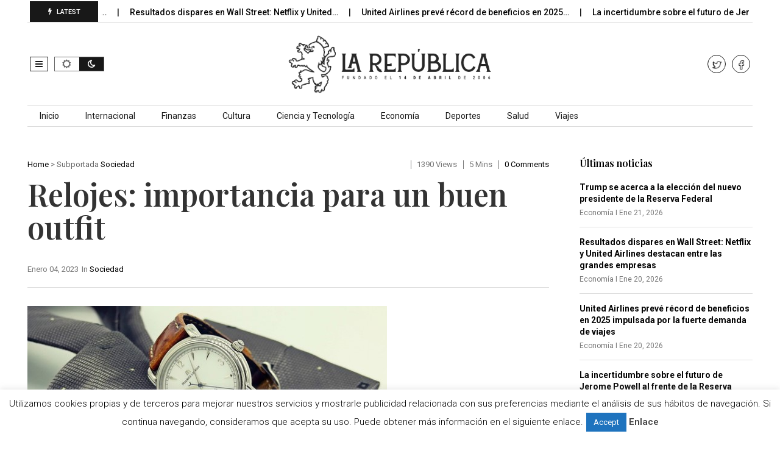

--- FILE ---
content_type: text/html; charset=UTF-8
request_url: http://larepublica.es/2023/01/04/relojes-importancia-para-un-buen-outfit/
body_size: 20113
content:
<!DOCTYPE html>
<!--[if IE 7]>
<html class="ie ie7" lang="es">
<![endif]-->
<!--[if IE 8]>
<html class="ie ie8" lang="es">
<![endif]-->
<!--[if !(IE 7) | !(IE 8)  ]><!-->
<html lang="es">
<!--<![endif]-->
<head>
<meta charset="UTF-8">
<meta name="viewport" content="width=device-width, initial-scale=1, shrink-to-fit=no">
<link rel="profile" href="http://gmpg.org/xfn/11">
<link rel="pingback" href="http://larepublica.es/xmlrpc.php" />
<!--[if lt IE 9]>
<script src="<img src="http://larepublica.es/wp-content/themes/javapaper">/js/html5.js" ></script>
<![endif]-->
<meta name='robots' content='index, follow, max-image-preview:large, max-snippet:-1, max-video-preview:-1' />
	<style>img:is([sizes="auto" i], [sizes^="auto," i]) { contain-intrinsic-size: 3000px 1500px }</style>
	
	<!-- This site is optimized with the Yoast SEO plugin v24.1 - https://yoast.com/wordpress/plugins/seo/ -->
	<title>Relojes: importancia para un buen outfit</title>
	<link rel="canonical" href="http://larepublica.es/2023/01/04/relojes-importancia-para-un-buen-outfit/" />
	<meta property="og:locale" content="es_ES" />
	<meta property="og:type" content="article" />
	<meta property="og:title" content="Relojes: importancia para un buen outfit" />
	<meta property="og:description" content="Cuando se habla de seleccionar relojes con estilo, no se insinúa que se logrará un perfecto outfit solo por usar tal accesorio. Por el contrario, el verdadero buen gusto reside en desarrollar propios estándares y la verdadera identidad es aquella que evidencia la personalidad de cada quien al vestir y usar joyas. En este sentido, [&hellip;]" />
	<meta property="og:url" content="http://larepublica.es/2023/01/04/relojes-importancia-para-un-buen-outfit/" />
	<meta property="og:site_name" content="LaRepublica.es" />
	<meta property="article:publisher" content="https://www.facebook.com/larepublicadiario/" />
	<meta property="article:published_time" content="2023-01-04T17:43:26+00:00" />
	<meta property="article:modified_time" content="2024-12-05T09:59:57+00:00" />
	<meta property="og:image" content="http://larepublica.es/wp-content/uploads/2023/01/Relojes.jpg" />
	<meta property="og:image:width" content="590" />
	<meta property="og:image:height" content="370" />
	<meta property="og:image:type" content="image/jpeg" />
	<meta name="author" content="Miguel Ángel" />
	<meta name="twitter:card" content="summary_large_image" />
	<meta name="twitter:creator" content="@larepublica_es" />
	<meta name="twitter:site" content="@larepublica_es" />
	<meta name="twitter:label1" content="Escrito por" />
	<meta name="twitter:data1" content="Miguel Ángel" />
	<meta name="twitter:label2" content="Tiempo de lectura" />
	<meta name="twitter:data2" content="4 minutos" />
	<script type="application/ld+json" class="yoast-schema-graph">{"@context":"https://schema.org","@graph":[{"@type":"WebPage","@id":"http://larepublica.es/2023/01/04/relojes-importancia-para-un-buen-outfit/","url":"http://larepublica.es/2023/01/04/relojes-importancia-para-un-buen-outfit/","name":"Relojes: importancia para un buen outfit","isPartOf":{"@id":"http://larepublica.es/#website"},"primaryImageOfPage":{"@id":"http://larepublica.es/2023/01/04/relojes-importancia-para-un-buen-outfit/#primaryimage"},"image":{"@id":"http://larepublica.es/2023/01/04/relojes-importancia-para-un-buen-outfit/#primaryimage"},"thumbnailUrl":"http://larepublica.es/wp-content/uploads/2023/01/Relojes.jpg","datePublished":"2023-01-04T17:43:26+00:00","dateModified":"2024-12-05T09:59:57+00:00","author":{"@id":"http://larepublica.es/#/schema/person/e103841a82ef0d0f57347a319949c166"},"breadcrumb":{"@id":"http://larepublica.es/2023/01/04/relojes-importancia-para-un-buen-outfit/#breadcrumb"},"inLanguage":"es","potentialAction":[{"@type":"ReadAction","target":["http://larepublica.es/2023/01/04/relojes-importancia-para-un-buen-outfit/"]}]},{"@type":"ImageObject","inLanguage":"es","@id":"http://larepublica.es/2023/01/04/relojes-importancia-para-un-buen-outfit/#primaryimage","url":"http://larepublica.es/wp-content/uploads/2023/01/Relojes.jpg","contentUrl":"http://larepublica.es/wp-content/uploads/2023/01/Relojes.jpg","width":590,"height":370},{"@type":"BreadcrumbList","@id":"http://larepublica.es/2023/01/04/relojes-importancia-para-un-buen-outfit/#breadcrumb","itemListElement":[{"@type":"ListItem","position":1,"name":"Portada","item":"http://larepublica.es/"},{"@type":"ListItem","position":2,"name":"Relojes: importancia para un buen outfit"}]},{"@type":"WebSite","@id":"http://larepublica.es/#website","url":"http://larepublica.es/","name":"LaRepublica.es","description":"Diario Obrero y Republicano","potentialAction":[{"@type":"SearchAction","target":{"@type":"EntryPoint","urlTemplate":"http://larepublica.es/?s={search_term_string}"},"query-input":{"@type":"PropertyValueSpecification","valueRequired":true,"valueName":"search_term_string"}}],"inLanguage":"es"},{"@type":"Person","@id":"http://larepublica.es/#/schema/person/e103841a82ef0d0f57347a319949c166","name":"Miguel Ángel","image":{"@type":"ImageObject","inLanguage":"es","@id":"http://larepublica.es/#/schema/person/image/","url":"https://secure.gravatar.com/avatar/80570152d4461fd35d9e9070194e7e1c?s=96&d=mm&r=g","contentUrl":"https://secure.gravatar.com/avatar/80570152d4461fd35d9e9070194e7e1c?s=96&d=mm&r=g","caption":"Miguel Ángel"},"url":"http://larepublica.es/profile/miguel-angel/"}]}</script>
	<!-- / Yoast SEO plugin. -->


<link rel='dns-prefetch' href='//www.googletagmanager.com' />
<link rel='dns-prefetch' href='//fonts.googleapis.com' />
<link rel='preconnect' href='https://fonts.gstatic.com' crossorigin />
<link rel="alternate" type="application/rss+xml" title="LaRepublica.es &raquo; Feed" href="http://larepublica.es/feed/" />
<script >
/* <![CDATA[ */
window._wpemojiSettings = {"baseUrl":"https:\/\/s.w.org\/images\/core\/emoji\/15.0.3\/72x72\/","ext":".png","svgUrl":"https:\/\/s.w.org\/images\/core\/emoji\/15.0.3\/svg\/","svgExt":".svg","source":{"concatemoji":"http:\/\/larepublica.es\/wp-includes\/js\/wp-emoji-release.min.js?ver=6.7.4"}};
/*! This file is auto-generated */
!function(i,n){var o,s,e;function c(e){try{var t={supportTests:e,timestamp:(new Date).valueOf()};sessionStorage.setItem(o,JSON.stringify(t))}catch(e){}}function p(e,t,n){e.clearRect(0,0,e.canvas.width,e.canvas.height),e.fillText(t,0,0);var t=new Uint32Array(e.getImageData(0,0,e.canvas.width,e.canvas.height).data),r=(e.clearRect(0,0,e.canvas.width,e.canvas.height),e.fillText(n,0,0),new Uint32Array(e.getImageData(0,0,e.canvas.width,e.canvas.height).data));return t.every(function(e,t){return e===r[t]})}function u(e,t,n){switch(t){case"flag":return n(e,"\ud83c\udff3\ufe0f\u200d\u26a7\ufe0f","\ud83c\udff3\ufe0f\u200b\u26a7\ufe0f")?!1:!n(e,"\ud83c\uddfa\ud83c\uddf3","\ud83c\uddfa\u200b\ud83c\uddf3")&&!n(e,"\ud83c\udff4\udb40\udc67\udb40\udc62\udb40\udc65\udb40\udc6e\udb40\udc67\udb40\udc7f","\ud83c\udff4\u200b\udb40\udc67\u200b\udb40\udc62\u200b\udb40\udc65\u200b\udb40\udc6e\u200b\udb40\udc67\u200b\udb40\udc7f");case"emoji":return!n(e,"\ud83d\udc26\u200d\u2b1b","\ud83d\udc26\u200b\u2b1b")}return!1}function f(e,t,n){var r="undefined"!=typeof WorkerGlobalScope&&self instanceof WorkerGlobalScope?new OffscreenCanvas(300,150):i.createElement("canvas"),a=r.getContext("2d",{willReadFrequently:!0}),o=(a.textBaseline="top",a.font="600 32px Arial",{});return e.forEach(function(e){o[e]=t(a,e,n)}),o}function t(e){var t=i.createElement("script");t.src=e,t.defer=!0,i.head.appendChild(t)}"undefined"!=typeof Promise&&(o="wpEmojiSettingsSupports",s=["flag","emoji"],n.supports={everything:!0,everythingExceptFlag:!0},e=new Promise(function(e){i.addEventListener("DOMContentLoaded",e,{once:!0})}),new Promise(function(t){var n=function(){try{var e=JSON.parse(sessionStorage.getItem(o));if("object"==typeof e&&"number"==typeof e.timestamp&&(new Date).valueOf()<e.timestamp+604800&&"object"==typeof e.supportTests)return e.supportTests}catch(e){}return null}();if(!n){if("undefined"!=typeof Worker&&"undefined"!=typeof OffscreenCanvas&&"undefined"!=typeof URL&&URL.createObjectURL&&"undefined"!=typeof Blob)try{var e="postMessage("+f.toString()+"("+[JSON.stringify(s),u.toString(),p.toString()].join(",")+"));",r=new Blob([e],{type:"text/javascript"}),a=new Worker(URL.createObjectURL(r),{name:"wpTestEmojiSupports"});return void(a.onmessage=function(e){c(n=e.data),a.terminate(),t(n)})}catch(e){}c(n=f(s,u,p))}t(n)}).then(function(e){for(var t in e)n.supports[t]=e[t],n.supports.everything=n.supports.everything&&n.supports[t],"flag"!==t&&(n.supports.everythingExceptFlag=n.supports.everythingExceptFlag&&n.supports[t]);n.supports.everythingExceptFlag=n.supports.everythingExceptFlag&&!n.supports.flag,n.DOMReady=!1,n.readyCallback=function(){n.DOMReady=!0}}).then(function(){return e}).then(function(){var e;n.supports.everything||(n.readyCallback(),(e=n.source||{}).concatemoji?t(e.concatemoji):e.wpemoji&&e.twemoji&&(t(e.twemoji),t(e.wpemoji)))}))}((window,document),window._wpemojiSettings);
/* ]]> */
</script>
<style id='wp-emoji-styles-inline-css' type='text/css'>

	img.wp-smiley, img.emoji {
		display: inline !important;
		border: none !important;
		box-shadow: none !important;
		height: 1em !important;
		width: 1em !important;
		margin: 0 0.07em !important;
		vertical-align: -0.1em !important;
		background: none !important;
		padding: 0 !important;
	}
</style>
<link rel='stylesheet' id='wp-block-library-css' href='http://larepublica.es/wp-includes/css/dist/block-library/style.min.css?ver=6.7.4' type='text/css' media='all' />
<style id='wp-block-library-theme-inline-css' type='text/css'>
.wp-block-audio :where(figcaption){color:#555;font-size:13px;text-align:center}.is-dark-theme .wp-block-audio :where(figcaption){color:#ffffffa6}.wp-block-audio{margin:0 0 1em}.wp-block-code{border:1px solid #ccc;border-radius:4px;font-family:Menlo,Consolas,monaco,monospace;padding:.8em 1em}.wp-block-embed :where(figcaption){color:#555;font-size:13px;text-align:center}.is-dark-theme .wp-block-embed :where(figcaption){color:#ffffffa6}.wp-block-embed{margin:0 0 1em}.blocks-gallery-caption{color:#555;font-size:13px;text-align:center}.is-dark-theme .blocks-gallery-caption{color:#ffffffa6}:root :where(.wp-block-image figcaption){color:#555;font-size:13px;text-align:center}.is-dark-theme :root :where(.wp-block-image figcaption){color:#ffffffa6}.wp-block-image{margin:0 0 1em}.wp-block-pullquote{border-bottom:4px solid;border-top:4px solid;color:currentColor;margin-bottom:1.75em}.wp-block-pullquote cite,.wp-block-pullquote footer,.wp-block-pullquote__citation{color:currentColor;font-size:.8125em;font-style:normal;text-transform:uppercase}.wp-block-quote{border-left:.25em solid;margin:0 0 1.75em;padding-left:1em}.wp-block-quote cite,.wp-block-quote footer{color:currentColor;font-size:.8125em;font-style:normal;position:relative}.wp-block-quote:where(.has-text-align-right){border-left:none;border-right:.25em solid;padding-left:0;padding-right:1em}.wp-block-quote:where(.has-text-align-center){border:none;padding-left:0}.wp-block-quote.is-large,.wp-block-quote.is-style-large,.wp-block-quote:where(.is-style-plain){border:none}.wp-block-search .wp-block-search__label{font-weight:700}.wp-block-search__button{border:1px solid #ccc;padding:.375em .625em}:where(.wp-block-group.has-background){padding:1.25em 2.375em}.wp-block-separator.has-css-opacity{opacity:.4}.wp-block-separator{border:none;border-bottom:2px solid;margin-left:auto;margin-right:auto}.wp-block-separator.has-alpha-channel-opacity{opacity:1}.wp-block-separator:not(.is-style-wide):not(.is-style-dots){width:100px}.wp-block-separator.has-background:not(.is-style-dots){border-bottom:none;height:1px}.wp-block-separator.has-background:not(.is-style-wide):not(.is-style-dots){height:2px}.wp-block-table{margin:0 0 1em}.wp-block-table td,.wp-block-table th{word-break:normal}.wp-block-table :where(figcaption){color:#555;font-size:13px;text-align:center}.is-dark-theme .wp-block-table :where(figcaption){color:#ffffffa6}.wp-block-video :where(figcaption){color:#555;font-size:13px;text-align:center}.is-dark-theme .wp-block-video :where(figcaption){color:#ffffffa6}.wp-block-video{margin:0 0 1em}:root :where(.wp-block-template-part.has-background){margin-bottom:0;margin-top:0;padding:1.25em 2.375em}
</style>
<style id='classic-theme-styles-inline-css' type='text/css'>
/*! This file is auto-generated */
.wp-block-button__link{color:#fff;background-color:#32373c;border-radius:9999px;box-shadow:none;text-decoration:none;padding:calc(.667em + 2px) calc(1.333em + 2px);font-size:1.125em}.wp-block-file__button{background:#32373c;color:#fff;text-decoration:none}
</style>
<style id='global-styles-inline-css' type='text/css'>
:root{--wp--preset--aspect-ratio--square: 1;--wp--preset--aspect-ratio--4-3: 4/3;--wp--preset--aspect-ratio--3-4: 3/4;--wp--preset--aspect-ratio--3-2: 3/2;--wp--preset--aspect-ratio--2-3: 2/3;--wp--preset--aspect-ratio--16-9: 16/9;--wp--preset--aspect-ratio--9-16: 9/16;--wp--preset--color--black: #000000;--wp--preset--color--cyan-bluish-gray: #abb8c3;--wp--preset--color--white: #ffffff;--wp--preset--color--pale-pink: #f78da7;--wp--preset--color--vivid-red: #cf2e2e;--wp--preset--color--luminous-vivid-orange: #ff6900;--wp--preset--color--luminous-vivid-amber: #fcb900;--wp--preset--color--light-green-cyan: #7bdcb5;--wp--preset--color--vivid-green-cyan: #00d084;--wp--preset--color--pale-cyan-blue: #8ed1fc;--wp--preset--color--vivid-cyan-blue: #0693e3;--wp--preset--color--vivid-purple: #9b51e0;--wp--preset--gradient--vivid-cyan-blue-to-vivid-purple: linear-gradient(135deg,rgba(6,147,227,1) 0%,rgb(155,81,224) 100%);--wp--preset--gradient--light-green-cyan-to-vivid-green-cyan: linear-gradient(135deg,rgb(122,220,180) 0%,rgb(0,208,130) 100%);--wp--preset--gradient--luminous-vivid-amber-to-luminous-vivid-orange: linear-gradient(135deg,rgba(252,185,0,1) 0%,rgba(255,105,0,1) 100%);--wp--preset--gradient--luminous-vivid-orange-to-vivid-red: linear-gradient(135deg,rgba(255,105,0,1) 0%,rgb(207,46,46) 100%);--wp--preset--gradient--very-light-gray-to-cyan-bluish-gray: linear-gradient(135deg,rgb(238,238,238) 0%,rgb(169,184,195) 100%);--wp--preset--gradient--cool-to-warm-spectrum: linear-gradient(135deg,rgb(74,234,220) 0%,rgb(151,120,209) 20%,rgb(207,42,186) 40%,rgb(238,44,130) 60%,rgb(251,105,98) 80%,rgb(254,248,76) 100%);--wp--preset--gradient--blush-light-purple: linear-gradient(135deg,rgb(255,206,236) 0%,rgb(152,150,240) 100%);--wp--preset--gradient--blush-bordeaux: linear-gradient(135deg,rgb(254,205,165) 0%,rgb(254,45,45) 50%,rgb(107,0,62) 100%);--wp--preset--gradient--luminous-dusk: linear-gradient(135deg,rgb(255,203,112) 0%,rgb(199,81,192) 50%,rgb(65,88,208) 100%);--wp--preset--gradient--pale-ocean: linear-gradient(135deg,rgb(255,245,203) 0%,rgb(182,227,212) 50%,rgb(51,167,181) 100%);--wp--preset--gradient--electric-grass: linear-gradient(135deg,rgb(202,248,128) 0%,rgb(113,206,126) 100%);--wp--preset--gradient--midnight: linear-gradient(135deg,rgb(2,3,129) 0%,rgb(40,116,252) 100%);--wp--preset--font-size--small: 13px;--wp--preset--font-size--medium: 20px;--wp--preset--font-size--large: 36px;--wp--preset--font-size--x-large: 42px;--wp--preset--spacing--20: 0.44rem;--wp--preset--spacing--30: 0.67rem;--wp--preset--spacing--40: 1rem;--wp--preset--spacing--50: 1.5rem;--wp--preset--spacing--60: 2.25rem;--wp--preset--spacing--70: 3.38rem;--wp--preset--spacing--80: 5.06rem;--wp--preset--shadow--natural: 6px 6px 9px rgba(0, 0, 0, 0.2);--wp--preset--shadow--deep: 12px 12px 50px rgba(0, 0, 0, 0.4);--wp--preset--shadow--sharp: 6px 6px 0px rgba(0, 0, 0, 0.2);--wp--preset--shadow--outlined: 6px 6px 0px -3px rgba(255, 255, 255, 1), 6px 6px rgba(0, 0, 0, 1);--wp--preset--shadow--crisp: 6px 6px 0px rgba(0, 0, 0, 1);}:where(.is-layout-flex){gap: 0.5em;}:where(.is-layout-grid){gap: 0.5em;}body .is-layout-flex{display: flex;}.is-layout-flex{flex-wrap: wrap;align-items: center;}.is-layout-flex > :is(*, div){margin: 0;}body .is-layout-grid{display: grid;}.is-layout-grid > :is(*, div){margin: 0;}:where(.wp-block-columns.is-layout-flex){gap: 2em;}:where(.wp-block-columns.is-layout-grid){gap: 2em;}:where(.wp-block-post-template.is-layout-flex){gap: 1.25em;}:where(.wp-block-post-template.is-layout-grid){gap: 1.25em;}.has-black-color{color: var(--wp--preset--color--black) !important;}.has-cyan-bluish-gray-color{color: var(--wp--preset--color--cyan-bluish-gray) !important;}.has-white-color{color: var(--wp--preset--color--white) !important;}.has-pale-pink-color{color: var(--wp--preset--color--pale-pink) !important;}.has-vivid-red-color{color: var(--wp--preset--color--vivid-red) !important;}.has-luminous-vivid-orange-color{color: var(--wp--preset--color--luminous-vivid-orange) !important;}.has-luminous-vivid-amber-color{color: var(--wp--preset--color--luminous-vivid-amber) !important;}.has-light-green-cyan-color{color: var(--wp--preset--color--light-green-cyan) !important;}.has-vivid-green-cyan-color{color: var(--wp--preset--color--vivid-green-cyan) !important;}.has-pale-cyan-blue-color{color: var(--wp--preset--color--pale-cyan-blue) !important;}.has-vivid-cyan-blue-color{color: var(--wp--preset--color--vivid-cyan-blue) !important;}.has-vivid-purple-color{color: var(--wp--preset--color--vivid-purple) !important;}.has-black-background-color{background-color: var(--wp--preset--color--black) !important;}.has-cyan-bluish-gray-background-color{background-color: var(--wp--preset--color--cyan-bluish-gray) !important;}.has-white-background-color{background-color: var(--wp--preset--color--white) !important;}.has-pale-pink-background-color{background-color: var(--wp--preset--color--pale-pink) !important;}.has-vivid-red-background-color{background-color: var(--wp--preset--color--vivid-red) !important;}.has-luminous-vivid-orange-background-color{background-color: var(--wp--preset--color--luminous-vivid-orange) !important;}.has-luminous-vivid-amber-background-color{background-color: var(--wp--preset--color--luminous-vivid-amber) !important;}.has-light-green-cyan-background-color{background-color: var(--wp--preset--color--light-green-cyan) !important;}.has-vivid-green-cyan-background-color{background-color: var(--wp--preset--color--vivid-green-cyan) !important;}.has-pale-cyan-blue-background-color{background-color: var(--wp--preset--color--pale-cyan-blue) !important;}.has-vivid-cyan-blue-background-color{background-color: var(--wp--preset--color--vivid-cyan-blue) !important;}.has-vivid-purple-background-color{background-color: var(--wp--preset--color--vivid-purple) !important;}.has-black-border-color{border-color: var(--wp--preset--color--black) !important;}.has-cyan-bluish-gray-border-color{border-color: var(--wp--preset--color--cyan-bluish-gray) !important;}.has-white-border-color{border-color: var(--wp--preset--color--white) !important;}.has-pale-pink-border-color{border-color: var(--wp--preset--color--pale-pink) !important;}.has-vivid-red-border-color{border-color: var(--wp--preset--color--vivid-red) !important;}.has-luminous-vivid-orange-border-color{border-color: var(--wp--preset--color--luminous-vivid-orange) !important;}.has-luminous-vivid-amber-border-color{border-color: var(--wp--preset--color--luminous-vivid-amber) !important;}.has-light-green-cyan-border-color{border-color: var(--wp--preset--color--light-green-cyan) !important;}.has-vivid-green-cyan-border-color{border-color: var(--wp--preset--color--vivid-green-cyan) !important;}.has-pale-cyan-blue-border-color{border-color: var(--wp--preset--color--pale-cyan-blue) !important;}.has-vivid-cyan-blue-border-color{border-color: var(--wp--preset--color--vivid-cyan-blue) !important;}.has-vivid-purple-border-color{border-color: var(--wp--preset--color--vivid-purple) !important;}.has-vivid-cyan-blue-to-vivid-purple-gradient-background{background: var(--wp--preset--gradient--vivid-cyan-blue-to-vivid-purple) !important;}.has-light-green-cyan-to-vivid-green-cyan-gradient-background{background: var(--wp--preset--gradient--light-green-cyan-to-vivid-green-cyan) !important;}.has-luminous-vivid-amber-to-luminous-vivid-orange-gradient-background{background: var(--wp--preset--gradient--luminous-vivid-amber-to-luminous-vivid-orange) !important;}.has-luminous-vivid-orange-to-vivid-red-gradient-background{background: var(--wp--preset--gradient--luminous-vivid-orange-to-vivid-red) !important;}.has-very-light-gray-to-cyan-bluish-gray-gradient-background{background: var(--wp--preset--gradient--very-light-gray-to-cyan-bluish-gray) !important;}.has-cool-to-warm-spectrum-gradient-background{background: var(--wp--preset--gradient--cool-to-warm-spectrum) !important;}.has-blush-light-purple-gradient-background{background: var(--wp--preset--gradient--blush-light-purple) !important;}.has-blush-bordeaux-gradient-background{background: var(--wp--preset--gradient--blush-bordeaux) !important;}.has-luminous-dusk-gradient-background{background: var(--wp--preset--gradient--luminous-dusk) !important;}.has-pale-ocean-gradient-background{background: var(--wp--preset--gradient--pale-ocean) !important;}.has-electric-grass-gradient-background{background: var(--wp--preset--gradient--electric-grass) !important;}.has-midnight-gradient-background{background: var(--wp--preset--gradient--midnight) !important;}.has-small-font-size{font-size: var(--wp--preset--font-size--small) !important;}.has-medium-font-size{font-size: var(--wp--preset--font-size--medium) !important;}.has-large-font-size{font-size: var(--wp--preset--font-size--large) !important;}.has-x-large-font-size{font-size: var(--wp--preset--font-size--x-large) !important;}
:where(.wp-block-post-template.is-layout-flex){gap: 1.25em;}:where(.wp-block-post-template.is-layout-grid){gap: 1.25em;}
:where(.wp-block-columns.is-layout-flex){gap: 2em;}:where(.wp-block-columns.is-layout-grid){gap: 2em;}
:root :where(.wp-block-pullquote){font-size: 1.5em;line-height: 1.6;}
</style>
<link rel='stylesheet' id='cookie-law-info-css' href='http://larepublica.es/wp-content/plugins/cookie-law-info/legacy/public/css/cookie-law-info-public.css?ver=3.2.8' type='text/css' media='all' />
<link rel='stylesheet' id='cookie-law-info-gdpr-css' href='http://larepublica.es/wp-content/plugins/cookie-law-info/legacy/public/css/cookie-law-info-gdpr.css?ver=3.2.8' type='text/css' media='all' />
<link rel='stylesheet' id='dashicons-css' href='http://larepublica.es/wp-includes/css/dashicons.min.css?ver=6.7.4' type='text/css' media='all' />
<link rel='stylesheet' id='post-views-counter-frontend-css' href='http://larepublica.es/wp-content/plugins/post-views-counter/css/frontend.min.css?ver=1.4.8' type='text/css' media='all' />
<link rel='stylesheet' id='weather-atlas-public-css' href='http://larepublica.es/wp-content/plugins/weather-atlas/public/css/weather-atlas-public.min.css?ver=3.0.2' type='text/css' media='all' />
<link rel='stylesheet' id='weather-icons-css' href='http://larepublica.es/wp-content/plugins/weather-atlas/public/font/weather-icons/weather-icons.min.css?ver=3.0.2' type='text/css' media='all' />
<link rel='stylesheet' id='wpb-google-fonts-css' href='//fonts.googleapis.com/css?family=Open+Sans&#038;ver=6.7.4' type='text/css' media='all' />
<link rel='stylesheet' id='wp-automatic-css' href='http://larepublica.es/wp-content/plugins/wp-automatic-plugin-for-wordpress/css/admin-dashboard.css?ver=1.0.0' type='text/css' media='all' />
<link rel='stylesheet' id='wp-automatic-gallery-css' href='http://larepublica.es/wp-content/plugins/wp-automatic-plugin-for-wordpress/css/wp-automatic.css?ver=1.0.0' type='text/css' media='all' />
<link rel='stylesheet' id='font-awesome-css' href='http://larepublica.es/wp-content/plugins/elementor/assets/lib/font-awesome/css/font-awesome.min.css?ver=4.7.0' type='text/css' media='all' />
<link rel='stylesheet' id='javapaper-custom-style-css' href='http://larepublica.es/wp-content/themes/javapaper/css/bootstrap.min.css?ver=6.7.4' type='text/css' media='all' />
<link rel='stylesheet' id='javapaper-style-css' href='http://larepublica.es/wp-content/themes/javapaper/style.css?ver=1.7.8' type='text/css' media='all' />
<link rel='stylesheet' id='additional-style-css' href='http://larepublica.es/wp-content/themes/javapaper/additional.css?ver=6.7.4' type='text/css' media='all' />
<link rel='stylesheet' id='javapaper_studio-fonts-css' href='//fonts.googleapis.com/css?family=Playfair+Display%7CRoboto%3A400%2C500%2C600%2C700%2C700italic%2C700%26subset%3Dlatin%2Clatin-ext&#038;ver=1.0.0' type='text/css' media='all' />
<link rel='stylesheet' id='mm_icomoon-css' href='http://larepublica.es/wp-content/plugins/mega_main_menu/framework/src/css/icomoon.css?ver=2.2.1' type='text/css' media='all' />
<link rel='stylesheet' id='mmm_mega_main_menu-css' href='http://larepublica.es/wp-content/plugins/mega_main_menu/src/css/cache.skin.css?ver=6.7.4' type='text/css' media='all' />
<link rel="preload" as="style" href="https://fonts.googleapis.com/css?family=Playfair%20Display:600,400,500&#038;display=swap&#038;ver=1733744325" /><link rel="stylesheet" href="https://fonts.googleapis.com/css?family=Playfair%20Display:600,400,500&#038;display=swap&#038;ver=1733744325" media="print" onload="this.media='all'"><noscript><link rel="stylesheet" href="https://fonts.googleapis.com/css?family=Playfair%20Display:600,400,500&#038;display=swap&#038;ver=1733744325" /></noscript><link rel='stylesheet' id='style-css' href='http://larepublica.es/wp-content/plugins/javapaper-widget/style.css' type='text/css' media='all' />
<script  src="http://larepublica.es/wp-includes/js/jquery/jquery.min.js?ver=3.7.1" id="jquery-core-js"></script>
<script  src="http://larepublica.es/wp-includes/js/jquery/jquery-migrate.min.js?ver=3.4.1" id="jquery-migrate-js"></script>
<script  id="cookie-law-info-js-extra">
/* <![CDATA[ */
var Cli_Data = {"nn_cookie_ids":[],"cookielist":[],"non_necessary_cookies":[],"ccpaEnabled":"","ccpaRegionBased":"","ccpaBarEnabled":"","strictlyEnabled":["necessary","obligatoire"],"ccpaType":"gdpr","js_blocking":"","custom_integration":"","triggerDomRefresh":"","secure_cookies":""};
var cli_cookiebar_settings = {"animate_speed_hide":"500","animate_speed_show":"500","background":"#fff","border":"#444","border_on":"","button_1_button_colour":"#1e73be","button_1_button_hover":"#185c98","button_1_link_colour":"#fff","button_1_as_button":"1","button_1_new_win":"","button_2_button_colour":"#333","button_2_button_hover":"#292929","button_2_link_colour":"#444","button_2_as_button":"","button_2_hidebar":"","button_3_button_colour":"#000","button_3_button_hover":"#000000","button_3_link_colour":"#fff","button_3_as_button":"1","button_3_new_win":"","button_4_button_colour":"#000","button_4_button_hover":"#000000","button_4_link_colour":"#62a329","button_4_as_button":"","button_7_button_colour":"#61a229","button_7_button_hover":"#4e8221","button_7_link_colour":"#fff","button_7_as_button":"1","button_7_new_win":"","font_family":"inherit","header_fix":"","notify_animate_hide":"","notify_animate_show":"","notify_div_id":"#cookie-law-info-bar","notify_position_horizontal":"left","notify_position_vertical":"bottom","scroll_close":"1","scroll_close_reload":"","accept_close_reload":"","reject_close_reload":"","showagain_tab":"","showagain_background":"#fff","showagain_border":"#000","showagain_div_id":"#cookie-law-info-again","showagain_x_position":"100px","text":"#000","show_once_yn":"1","show_once":"10000","logging_on":"","as_popup":"","popup_overlay":"1","bar_heading_text":"","cookie_bar_as":"banner","popup_showagain_position":"bottom-right","widget_position":"left"};
var log_object = {"ajax_url":"http:\/\/larepublica.es\/wp-admin\/admin-ajax.php"};
/* ]]> */
</script>
<script  src="http://larepublica.es/wp-content/plugins/cookie-law-info/legacy/public/js/cookie-law-info-public.js?ver=3.2.8" id="cookie-law-info-js"></script>
<script  src="http://larepublica.es/wp-content/plugins/wp-automatic-plugin-for-wordpress/js/custom-front.js?ver=1.0" id="wp-automatic-js"></script>

<!-- Fragmento de código de la etiqueta de Google (gtag.js) añadida por Site Kit -->
<!-- Fragmento de código de Google Analytics añadido por Site Kit -->
<script  src="https://www.googletagmanager.com/gtag/js?id=GT-WP5DVK2Q" id="google_gtagjs-js" async></script>
<script  id="google_gtagjs-js-after">
/* <![CDATA[ */
window.dataLayer = window.dataLayer || [];function gtag(){dataLayer.push(arguments);}
gtag("set","linker",{"domains":["larepublica.es"]});
gtag("js", new Date());
gtag("set", "developer_id.dZTNiMT", true);
gtag("config", "GT-WP5DVK2Q", {"googlesitekit_post_type":"post"});
 window._googlesitekit = window._googlesitekit || {}; window._googlesitekit.throttledEvents = []; window._googlesitekit.gtagEvent = (name, data) => { var key = JSON.stringify( { name, data } ); if ( !! window._googlesitekit.throttledEvents[ key ] ) { return; } window._googlesitekit.throttledEvents[ key ] = true; setTimeout( () => { delete window._googlesitekit.throttledEvents[ key ]; }, 5 ); gtag( "event", name, { ...data, event_source: "site-kit" } ); }; 
/* ]]> */
</script>
<link rel="https://api.w.org/" href="http://larepublica.es/wp-json/" /><link rel="alternate" title="JSON" type="application/json" href="http://larepublica.es/wp-json/wp/v2/posts/25680" /><link rel="EditURI" type="application/rsd+xml" title="RSD" href="http://larepublica.es/xmlrpc.php?rsd" />
<meta name="generator" content="WordPress 6.7.4" />
<link rel='shortlink' href='http://larepublica.es/?p=25680' />
<link rel="alternate" title="oEmbed (JSON)" type="application/json+oembed" href="http://larepublica.es/wp-json/oembed/1.0/embed?url=http%3A%2F%2Flarepublica.es%2F2023%2F01%2F04%2Frelojes-importancia-para-un-buen-outfit%2F" />
<link rel="alternate" title="oEmbed (XML)" type="text/xml+oembed" href="http://larepublica.es/wp-json/oembed/1.0/embed?url=http%3A%2F%2Flarepublica.es%2F2023%2F01%2F04%2Frelojes-importancia-para-un-buen-outfit%2F&#038;format=xml" />
<meta name="generator" content="Redux 4.5.4" /><meta name="generator" content="Site Kit by Google 1.170.0" /><script async src="https://pagead2.googlesyndication.com/pagead/js/adsbygoogle.js?client=ca-pub-2764746195734743"
     crossorigin="anonymous"></script>
<meta name="generator" content="Elementor 3.25.11; features: additional_custom_breakpoints, e_optimized_control_loading; settings: css_print_method-external, google_font-enabled, font_display-auto">
			<style>
				.e-con.e-parent:nth-of-type(n+4):not(.e-lazyloaded):not(.e-no-lazyload),
				.e-con.e-parent:nth-of-type(n+4):not(.e-lazyloaded):not(.e-no-lazyload) * {
					background-image: none !important;
				}
				@media screen and (max-height: 1024px) {
					.e-con.e-parent:nth-of-type(n+3):not(.e-lazyloaded):not(.e-no-lazyload),
					.e-con.e-parent:nth-of-type(n+3):not(.e-lazyloaded):not(.e-no-lazyload) * {
						background-image: none !important;
					}
				}
				@media screen and (max-height: 640px) {
					.e-con.e-parent:nth-of-type(n+2):not(.e-lazyloaded):not(.e-no-lazyload),
					.e-con.e-parent:nth-of-type(n+2):not(.e-lazyloaded):not(.e-no-lazyload) * {
						background-image: none !important;
					}
				}
			</style>
			<link rel="icon" href="http://larepublica.es/wp-content/uploads/2023/03/cropped-FaviconLArepu-1-32x32.png" sizes="32x32" />
<link rel="icon" href="http://larepublica.es/wp-content/uploads/2023/03/cropped-FaviconLArepu-1-192x192.png" sizes="192x192" />
<link rel="apple-touch-icon" href="http://larepublica.es/wp-content/uploads/2023/03/cropped-FaviconLArepu-1-180x180.png" />
<meta name="msapplication-TileImage" content="http://larepublica.es/wp-content/uploads/2023/03/cropped-FaviconLArepu-1-270x270.png" />
<style id="redux_demo-dynamic-css" title="dynamic-css" class="redux-options-output">.javapaperlogo h1, h1.javapaperlogo{line-height:56px;font-size:48px;}.footer-wrapinside, .footer7-subtitle2{background-color:#2b2b2b;}.footer-wrapinside, .footer7-subwrapper{border-top:1px solid #2b2b2b;border-bottom:1px solid #2b2b2b;}.footer-topinside .widget-title,.footer-topinside aside.widget, .footer h3.widgettitle,.footer-payment2,.footer7-subtitle2,.footer7-subtitle2 h2,
.dark .footer-topinside .widget-title, .dark .footer-topinside aside.widget,.dark .footer h3.widgettitle, .dark .footer-payment2, .dark .footer7-subtitle2, .dark .footer7-subtitle2 h2				
				{color:#cccccc;}.footer-topinside aside.widget a, .footer-widgetinside a:link, .footer-widgetinside a:visited	{color:#ffffff;}.footer-topinside aside.widget a:hover,.footer-widgetinside a:hover{color:#cccccc;}.footer-bottom-wrapper{background-color:#2b2b2b;}.footer-bottom-wrapper, .site-wordpress{color:#ffffff;}.footer-bottom-wrapper .javapaper-nav li a{color:#ffffff;}.footer-bottom-wrapper a:hover{color:#cccccc;}.entry-header .entry-title, .entry-content h1, h1{font-family:"Playfair Display";line-height:54px;font-weight:600;font-style:normal;font-size:50px;}.entry-content h2, h2{font-family:"Playfair Display";line-height:30px;font-weight:400;font-style:normal;font-size:24px;}.entry-content h3, h3{font-family:"Playfair Display";line-height:26px;font-weight:400;font-style:normal;font-size:22px;}.entry-content h4, h4{font-family:"Playfair Display";line-height:24px;font-weight:400;font-style:normal;font-size:20px;}.entry-content h5, h5, h5 a{font-family:"Playfair Display";line-height:24px;font-weight:500;font-style:normal;font-size:16px;}.entry-content h6, h6{font-family:"Playfair Display";line-height:22px;font-weight:500;font-style:normal;font-size:16px;}.widget-title{font-family:"Playfair Display";line-height:20px;font-weight:600;font-style:normal;font-size:16px;}</style></head>
<body>
<div class="wrapper-header">
  <header id="masthead" class="site-header" role="banner">
    <div class="header-top show">
      <div class="header-topinside">
        <div class="row align-items-center">
          <div class="col-md-12">
            <div class="simple-marquee-container">
              <div class="marquee-wrapper">
                <div class="marquee-sibling">
                   LATEST                 </div>
              </div>
              <div class="marquee">
                <ul class="marquee-content-items">
                        <!-- START LOOP -->

            <li> <a class="entry-title" href="http://larepublica.es/2026/01/21/trump-se-acerca-a-la-eleccion-del-nuevo-presidente-de-la-reserva-federal/"> Trump se acerca a la elección del nuevo&hellip; </a> </li>
            <li> <a class="entry-title" href="http://larepublica.es/2026/01/20/resultados-dispares-en-wall-street-netflix-y-united-airlines-destacan-entre-las-grandes-empresas/"> Resultados dispares en Wall Street: Netflix y United&hellip; </a> </li>
            <li> <a class="entry-title" href="http://larepublica.es/2026/01/20/united-airlines-preve-record-de-beneficios-en-2025-impulsada-por-la-fuerte-demanda-de-viajes/"> United Airlines prevé récord de beneficios en 2025&hellip; </a> </li>
            <li> <a class="entry-title" href="http://larepublica.es/2026/01/20/la-incertidumbre-sobre-el-futuro-de-jerome-powell-al-frente-de-la-reserva-federal-se-intensifica/"> La incertidumbre sobre el futuro de Jerome Powell&hellip; </a> </li>
            <li> <a class="entry-title" href="http://larepublica.es/2026/01/20/la-industria-farmaceutica-se-adapta-a-los-nuevos-desafios-economicos-bajo-trump-2-0/"> La industria farmacéutica se adapta a los nuevos&hellip; </a> </li>
                            </ul>
              </div>
            </div>
          </div>
        </div>
      </div>
    </div>
    <div class="header-middle">
      <div class="header-middleinside">
        <div class="header6-top">
          <div class="row align-items-center">
            <div class="col-md-3">
              <!-- open Sidebar1 menu -->
              <a class="btn btn-customized open-menu" href="#" role="button"> </a>
              <div class="switch">
                <input class="switch__input" type="checkbox" id="themeSwitch"/>
                <label aria-hidden="true" class="switch__label" for="themeSwitch"> </label>
                <div aria-hidden="true" class="switch__marker"></div>
              </div>
            </div>
            <div class="col-md-6 mainheader">
              <div class="javapaperlogo">
                                <a href="http://larepublica.es/"> <img alt="LaRepublica.es" src="http://larepublica.es/wp-content/uploads/2023/03/cabecera.png"></a>
                              </div>
            </div>
            <div class="col-md-3">
                                          <div class="sosmed"> <a href="https://www.larepublica.es"> <img src="http://larepublica.es/wp-content/uploads/2022/03/facebook.png" data-toggle="tooltip" data-placement="bottom" title="Facebook" class="tip-bottom" alt="socmed"> </a> </div>
                                          <div class="sosmed"> <a href="https://www.larepublica.es"> <img src="http://larepublica.es/wp-content/uploads/2022/03/twitte.png" data-toggle="tooltip" data-placement="bottom" title="Twitter" class="tip-bottom" alt="socmed"> </a> </div>
                                                                                                </div>
          </div>
        </div>
      </div>
    </div>
    <div class="header-bottom">
      <div class="mainnav-navwrapperboxed">
        <div class="nav-mainwrapper">
          <div class="mainnav-inside">
            <div class="nav-main">
              <nav id="site-navigation" class="javapaper-nav" role="navigation"> <a class="assistive-text" href="#main" title="Skip to content">
                Skip to content                </a>
                <ul id="menu-top" class="nav-menu"><li id="menu-item-85159" class="menu-item menu-item-type-post_type menu-item-object-page menu-item-home menu-item-85159"><a href="http://larepublica.es/">Inicio</a></li>
<li id="menu-item-85101" class="menu-item menu-item-type-post_type menu-item-object-page menu-item-85101"><a href="http://larepublica.es/internacional/">Internacional</a></li>
<li id="menu-item-85158" class="menu-item menu-item-type-post_type menu-item-object-page menu-item-85158"><a href="http://larepublica.es/finanzas/">Finanzas</a></li>
<li id="menu-item-85198" class="menu-item menu-item-type-post_type menu-item-object-page menu-item-85198"><a href="http://larepublica.es/cultura/">Cultura</a></li>
<li id="menu-item-108878" class="menu-item menu-item-type-taxonomy menu-item-object-category menu-item-108878"><a href="http://larepublica.es/subportada/tecnologia/">Ciencia y Tecnología</a></li>
<li id="menu-item-108879" class="menu-item menu-item-type-taxonomy menu-item-object-category menu-item-108879"><a href="http://larepublica.es/subportada/economia/">Economía</a></li>
<li id="menu-item-108880" class="menu-item menu-item-type-taxonomy menu-item-object-category menu-item-108880"><a href="http://larepublica.es/subportada/deportes/">Deportes</a></li>
<li id="menu-item-108881" class="menu-item menu-item-type-taxonomy menu-item-object-category menu-item-108881"><a href="http://larepublica.es/subportada/salud/">Salud</a></li>
<li id="menu-item-108882" class="menu-item menu-item-type-taxonomy menu-item-object-category menu-item-108882"><a href="http://larepublica.es/subportada/viajes/">Viajes</a></li>
</ul>              </nav>
              <!-- #site-navigation -->
            </div>
          </div>
        </div>
      </div>
    </div>
  </header>
  <!-- Sidebar1 -->
  <div class="Sidebar1">
    <!-- close Sidebar1 menu -->
    <div class="dismiss"> </div>
    <div class="logo">
      <div class="javapaperlogo">
                <a href="http://larepublica.es/"> <img alt="LaRepublica.es" src="			  http://larepublica.es/wp-content/uploads/2023/03/cabecera.png			  "> </a>
              </div>
    </div>
    <div class="sidebar1-insidewrapper">
            <div class="widget-area" role="complementary">
        <aside id="block-5" class="widget widget_block widget_search"><form role="search" method="get" action="http://larepublica.es/" class="wp-block-search__button-outside wp-block-search__text-button wp-block-search"    ><label class="wp-block-search__label" for="wp-block-search__input-1" >Buscar</label><div class="wp-block-search__inside-wrapper " ><input class="wp-block-search__input" id="wp-block-search__input-1" placeholder="" value="" type="search" name="s" required /><button aria-label="Buscar" class="wp-block-search__button wp-element-button" type="submit" >Buscar</button></div></form></aside><aside id="block-4" class="widget widget_block widget_calendar"><div class="wp-block-calendar"><table id="wp-calendar" class="wp-calendar-table">
	<caption>enero 2023</caption>
	<thead>
	<tr>
		<th scope="col" title="lunes">L</th>
		<th scope="col" title="martes">M</th>
		<th scope="col" title="miércoles">X</th>
		<th scope="col" title="jueves">J</th>
		<th scope="col" title="viernes">V</th>
		<th scope="col" title="sábado">S</th>
		<th scope="col" title="domingo">D</th>
	</tr>
	</thead>
	<tbody>
	<tr>
		<td colspan="6" class="pad">&nbsp;</td><td>1</td>
	</tr>
	<tr>
		<td><a href="http://larepublica.es/2023/01/02/" aria-label="Entradas publicadas el 2 de January de 2023">2</a></td><td><a href="http://larepublica.es/2023/01/03/" aria-label="Entradas publicadas el 3 de January de 2023">3</a></td><td><a href="http://larepublica.es/2023/01/04/" aria-label="Entradas publicadas el 4 de January de 2023">4</a></td><td><a href="http://larepublica.es/2023/01/05/" aria-label="Entradas publicadas el 5 de January de 2023">5</a></td><td>6</td><td>7</td><td>8</td>
	</tr>
	<tr>
		<td><a href="http://larepublica.es/2023/01/09/" aria-label="Entradas publicadas el 9 de January de 2023">9</a></td><td>10</td><td><a href="http://larepublica.es/2023/01/11/" aria-label="Entradas publicadas el 11 de January de 2023">11</a></td><td><a href="http://larepublica.es/2023/01/12/" aria-label="Entradas publicadas el 12 de January de 2023">12</a></td><td><a href="http://larepublica.es/2023/01/13/" aria-label="Entradas publicadas el 13 de January de 2023">13</a></td><td>14</td><td>15</td>
	</tr>
	<tr>
		<td>16</td><td><a href="http://larepublica.es/2023/01/17/" aria-label="Entradas publicadas el 17 de January de 2023">17</a></td><td><a href="http://larepublica.es/2023/01/18/" aria-label="Entradas publicadas el 18 de January de 2023">18</a></td><td><a href="http://larepublica.es/2023/01/19/" aria-label="Entradas publicadas el 19 de January de 2023">19</a></td><td><a href="http://larepublica.es/2023/01/20/" aria-label="Entradas publicadas el 20 de January de 2023">20</a></td><td>21</td><td>22</td>
	</tr>
	<tr>
		<td><a href="http://larepublica.es/2023/01/23/" aria-label="Entradas publicadas el 23 de January de 2023">23</a></td><td><a href="http://larepublica.es/2023/01/24/" aria-label="Entradas publicadas el 24 de January de 2023">24</a></td><td><a href="http://larepublica.es/2023/01/25/" aria-label="Entradas publicadas el 25 de January de 2023">25</a></td><td>26</td><td><a href="http://larepublica.es/2023/01/27/" aria-label="Entradas publicadas el 27 de January de 2023">27</a></td><td>28</td><td>29</td>
	</tr>
	<tr>
		<td><a href="http://larepublica.es/2023/01/30/" aria-label="Entradas publicadas el 30 de January de 2023">30</a></td><td><a href="http://larepublica.es/2023/01/31/" aria-label="Entradas publicadas el 31 de January de 2023">31</a></td>
		<td class="pad" colspan="5">&nbsp;</td>
	</tr>
	</tbody>
	</table><nav aria-label="Meses anteriores y posteriores" class="wp-calendar-nav">
		<span class="wp-calendar-nav-prev"><a href="http://larepublica.es/2022/12/">&laquo; Dic</a></span>
		<span class="pad">&nbsp;</span>
		<span class="wp-calendar-nav-next"><a href="http://larepublica.es/2023/02/">Feb &raquo;</a></span>
	</nav></div></aside><aside id="block-3" class="widget widget_block widget_categories"><ul class="wp-block-categories-list wp-block-categories">	<li class="cat-item cat-item-145"><a href="http://larepublica.es/subportada/tecnologia/">Ciencia y Tecnología</a>
</li>
	<li class="cat-item cat-item-150"><a href="http://larepublica.es/subportada/cultura/cine/">Cine</a>
</li>
	<li class="cat-item cat-item-146"><a href="http://larepublica.es/subportada/cultura/">Cultura</a>
</li>
	<li class="cat-item cat-item-169"><a href="http://larepublica.es/subportada/deportes/">Deportes</a>
</li>
	<li class="cat-item cat-item-149"><a href="http://larepublica.es/subportada/economia/">Economía</a>
</li>
	<li class="cat-item cat-item-3"><a href="http://larepublica.es/portada2/internacional/">Internacional</a>
</li>
	<li class="cat-item cat-item-152"><a href="http://larepublica.es/subportada/cultura/literatura/">Literatura</a>
</li>
	<li class="cat-item cat-item-151"><a href="http://larepublica.es/subportada/cultura/musica/">Música</a>
</li>
	<li class="cat-item cat-item-2"><a href="http://larepublica.es/portada2/nacional/">Nacional</a>
</li>
	<li class="cat-item cat-item-4"><a href="http://larepublica.es/portada2/opinion/">Opinión</a>
</li>
	<li class="cat-item cat-item-177"><a href="http://larepublica.es/portada/">Portada</a>
</li>
	<li class="cat-item cat-item-582"><a href="http://larepublica.es/portada2/">Portada2</a>
</li>
	<li class="cat-item cat-item-147"><a href="http://larepublica.es/subportada/salud/">Salud</a>
</li>
	<li class="cat-item cat-item-174"><a href="http://larepublica.es/portada2/opinion/silbando-la-internacional/">Silbando la Internacional</a>
</li>
	<li class="cat-item cat-item-1"><a href="http://larepublica.es/sin-categoria/">Sin categoría</a>
</li>
	<li class="cat-item cat-item-5"><a href="http://larepublica.es/subportada/sociedad/">Sociedad</a>
</li>
	<li class="cat-item cat-item-148"><a href="http://larepublica.es/subportada/viajes/">Viajes</a>
</li>
</ul></aside><aside id="block-7" class="widget widget_block widget_tag_cloud"><p class="wp-block-tag-cloud"><a href="http://larepublica.es/tag/artificial/" class="tag-cloud-link tag-link-2416 tag-link-position-1" style="font-size: 9.2844036697248pt;" aria-label="artificial (244 elementos)">artificial</a>
<a href="http://larepublica.es/tag/avance/" class="tag-cloud-link tag-link-3001 tag-link-position-2" style="font-size: 8.8990825688073pt;" aria-label="avance (230 elementos)">avance</a>
<a href="http://larepublica.es/tag/anos/" class="tag-cloud-link tag-link-2310 tag-link-position-3" style="font-size: 12.366972477064pt;" aria-label="años (421 elementos)">años</a>
<a href="http://larepublica.es/tag/cambio/" class="tag-cloud-link tag-link-2325 tag-link-position-4" style="font-size: 11.853211009174pt;" aria-label="cambio (387 elementos)">cambio</a>
<a href="http://larepublica.es/tag/clave/" class="tag-cloud-link tag-link-2808 tag-link-position-5" style="font-size: 11.596330275229pt;" aria-label="clave (367 elementos)">clave</a>
<a href="http://larepublica.es/tag/climatico/" class="tag-cloud-link tag-link-2326 tag-link-position-6" style="font-size: 11.467889908257pt;" aria-label="climático (358 elementos)">climático</a>
<a href="http://larepublica.es/tag/como/" class="tag-cloud-link tag-link-2590 tag-link-position-7" style="font-size: 13.908256880734pt;" aria-label="como (567 elementos)">como</a>
<a href="http://larepublica.es/tag/con/" class="tag-cloud-link tag-link-2337 tag-link-position-8" style="font-size: 16.990825688073pt;" aria-label="con (976 elementos)">con</a>
<a href="http://larepublica.es/tag/contra/" class="tag-cloud-link tag-link-3018 tag-link-position-9" style="font-size: 8.5137614678899pt;" aria-label="contra (214 elementos)">contra</a>
<a href="http://larepublica.es/tag/del/" class="tag-cloud-link tag-link-2348 tag-link-position-10" style="font-size: 20.844036697248pt;" aria-label="del (1.968 elementos)">del</a>
<a href="http://larepublica.es/tag/desarrollan/" class="tag-cloud-link tag-link-2778 tag-link-position-11" style="font-size: 9.2844036697248pt;" aria-label="Desarrollan (244 elementos)">Desarrollan</a>
<a href="http://larepublica.es/tag/descubren/" class="tag-cloud-link tag-link-2344 tag-link-position-12" style="font-size: 17.633027522936pt;" aria-label="Descubren (1.090 elementos)">Descubren</a>
<a href="http://larepublica.es/tag/entre/" class="tag-cloud-link tag-link-2601 tag-link-position-13" style="font-size: 8.1284403669725pt;" aria-label="entre (199 elementos)">entre</a>
<a href="http://larepublica.es/tag/espacial/" class="tag-cloud-link tag-link-2861 tag-link-position-14" style="font-size: 10.05504587156pt;" aria-label="Espacial (281 elementos)">Espacial</a>
<a href="http://larepublica.es/tag/espacio/" class="tag-cloud-link tag-link-1267 tag-link-position-15" style="font-size: 8.3853211009174pt;" aria-label="espacio (209 elementos)">espacio</a>
<a href="http://larepublica.es/tag/estudio/" class="tag-cloud-link tag-link-1574 tag-link-position-16" style="font-size: 15.192660550459pt;" aria-label="estudio (715 elementos)">estudio</a>
<a href="http://larepublica.es/tag/impacto/" class="tag-cloud-link tag-link-2888 tag-link-position-17" style="font-size: 8.8990825688073pt;" aria-label="impacto (229 elementos)">impacto</a>
<a href="http://larepublica.es/tag/inteligencia/" class="tag-cloud-link tag-link-2415 tag-link-position-18" style="font-size: 9.0275229357798pt;" aria-label="inteligencia (233 elementos)">inteligencia</a>
<a href="http://larepublica.es/tag/investigacion/" class="tag-cloud-link tag-link-2439 tag-link-position-19" style="font-size: 8.256880733945pt;" aria-label="investigación (202 elementos)">investigación</a>
<a href="http://larepublica.es/tag/investigadores/" class="tag-cloud-link tag-link-3028 tag-link-position-20" style="font-size: 13.266055045872pt;" aria-label="Investigadores (498 elementos)">Investigadores</a>
<a href="http://larepublica.es/tag/lanza/" class="tag-cloud-link tag-link-2464 tag-link-position-21" style="font-size: 9.2844036697248pt;" aria-label="lanza (242 elementos)">lanza</a>
<a href="http://larepublica.es/tag/las/" class="tag-cloud-link tag-link-2307 tag-link-position-22" style="font-size: 19.174311926606pt;" aria-label="Las (1.431 elementos)">Las</a>
<a href="http://larepublica.es/tag/los/" class="tag-cloud-link tag-link-2426 tag-link-position-23" style="font-size: 22pt;" aria-label="los (2.414 elementos)">los</a>
<a href="http://larepublica.es/tag/luna/" class="tag-cloud-link tag-link-2650 tag-link-position-24" style="font-size: 9.7981651376147pt;" aria-label="luna (266 elementos)">luna</a>
<a href="http://larepublica.es/tag/millones/" class="tag-cloud-link tag-link-2317 tag-link-position-25" style="font-size: 9.6697247706422pt;" aria-label="millones (261 elementos)">millones</a>
<a href="http://larepublica.es/tag/mision/" class="tag-cloud-link tag-link-2641 tag-link-position-26" style="font-size: 10.183486238532pt;" aria-label="misión (285 elementos)">misión</a>
<a href="http://larepublica.es/tag/mas/" class="tag-cloud-link tag-link-2434 tag-link-position-27" style="font-size: 15.321100917431pt;" aria-label="más (729 elementos)">más</a>
<a href="http://larepublica.es/tag/nasa/" class="tag-cloud-link tag-link-2637 tag-link-position-28" style="font-size: 10.697247706422pt;" aria-label="NASA (316 elementos)">NASA</a>
<a href="http://larepublica.es/tag/nueva/" class="tag-cloud-link tag-link-2378 tag-link-position-29" style="font-size: 11.724770642202pt;" aria-label="nueva (375 elementos)">nueva</a>
<a href="http://larepublica.es/tag/nuevo/" class="tag-cloud-link tag-link-2624 tag-link-position-30" style="font-size: 16.220183486239pt;" aria-label="Nuevo (849 elementos)">Nuevo</a>
<a href="http://larepublica.es/tag/nuevos/" class="tag-cloud-link tag-link-2620 tag-link-position-31" style="font-size: 8.7706422018349pt;" aria-label="nuevos (224 elementos)">nuevos</a>
<a href="http://larepublica.es/tag/para/" class="tag-cloud-link tag-link-2303 tag-link-position-32" style="font-size: 20.844036697248pt;" aria-label="para (1.928 elementos)">para</a>
<a href="http://larepublica.es/tag/podria/" class="tag-cloud-link tag-link-2733 tag-link-position-33" style="font-size: 10.440366972477pt;" aria-label="podría (301 elementos)">podría</a>
<a href="http://larepublica.es/tag/por/" class="tag-cloud-link tag-link-2289 tag-link-position-34" style="font-size: 15.963302752294pt;" aria-label="por (806 elementos)">por</a>
<a href="http://larepublica.es/tag/revela/" class="tag-cloud-link tag-link-2683 tag-link-position-35" style="font-size: 16.091743119266pt;" aria-label="revela (824 elementos)">revela</a>
<a href="http://larepublica.es/tag/secretos/" class="tag-cloud-link tag-link-2941 tag-link-position-36" style="font-size: 10.05504587156pt;" aria-label="secretos (278 elementos)">secretos</a>
<a href="http://larepublica.es/tag/segun/" class="tag-cloud-link tag-link-2976 tag-link-position-37" style="font-size: 9.7981651376147pt;" aria-label="según (270 elementos)">según</a>
<a href="http://larepublica.es/tag/sin/" class="tag-cloud-link tag-link-2564 tag-link-position-38" style="font-size: 8pt;" aria-label="sin (195 elementos)">sin</a>
<a href="http://larepublica.es/tag/sobre/" class="tag-cloud-link tag-link-2482 tag-link-position-39" style="font-size: 12.623853211009pt;" aria-label="sobre (446 elementos)">sobre</a>
<a href="http://larepublica.es/tag/spacex/" class="tag-cloud-link tag-link-2855 tag-link-position-40" style="font-size: 9.2844036697248pt;" aria-label="SpaceX (243 elementos)">SpaceX</a>
<a href="http://larepublica.es/tag/sus/" class="tag-cloud-link tag-link-2418 tag-link-position-41" style="font-size: 9.4128440366972pt;" aria-label="sus (249 elementos)">sus</a>
<a href="http://larepublica.es/tag/tierra/" class="tag-cloud-link tag-link-2328 tag-link-position-42" style="font-size: 10.440366972477pt;" aria-label="Tierra (301 elementos)">Tierra</a>
<a href="http://larepublica.es/tag/tras/" class="tag-cloud-link tag-link-2363 tag-link-position-43" style="font-size: 12.623853211009pt;" aria-label="tras (444 elementos)">tras</a>
<a href="http://larepublica.es/tag/una/" class="tag-cloud-link tag-link-2341 tag-link-position-44" style="font-size: 17.119266055046pt;" aria-label="una (1.000 elementos)">una</a>
<a href="http://larepublica.es/tag/vida/" class="tag-cloud-link tag-link-2782 tag-link-position-45" style="font-size: 9.7981651376147pt;" aria-label="vida (266 elementos)">vida</a></p></aside>      </div>
      <!-- #secondary -->
          </div>
  </div>
  <!-- End Sidebar1 -->
  <div class="overlay"></div>
  <!-- Dark overlay -->
</div>
<div class="wrapper-body ">
<div id="main" class="wrapper"> </div>
<div class="single2-wrapper">
    <div id="primary" class="site-content right">
    <div id="content" role="main">
      <article id="post-25680" class="post-25680 post type-post status-publish format-standard has-post-thumbnail hentry category-sociedad">
    <header class="entry-header">
    <div class="category1-time">
	<div class="crumbs"><a href="http://larepublica.es/">Home</a>  >  <a href="http://larepublica.es/subportada/">Subportada</a>  <a href="http://larepublica.es/subportada/sociedad/">Sociedad</a>  </div>      <div class="module9-view"> 
	<span class="view2">   1390 views</span>
    	<span class="readtime">5 mins</span>	  
	  <span class="subcomment-singlepost"> <a class="link-comments" href="http://larepublica.es/2023/01/04/relojes-importancia-para-un-buen-outfit/#respond">
		 0 		 comments        </a> </span> </div>
    </div>
        <h1 class="entry-title">
      Relojes: importancia para un buen outfit    </h1>
        <div class="below-title-meta">
      <div class="submeta-singlepost">
	  In        <a href="http://larepublica.es/subportada/sociedad/" rel="category tag">Sociedad</a>        <div class="subdate-singlepost">  enero 04, 2023  </div>
      </div>
      <div class="adt-comment">
        <div class="features-onsinglepost">
                  </div>
      </div>
    </div>
    <!-- below title meta end -->
  </header>
  <!-- .entry-header -->

    <div class="entry-content">
  <div class="feature-postimg"> 
<img width="590" height="370" src="http://larepublica.es/wp-content/uploads/2023/01/Relojes.jpg" class="attachment-post-thumbnail size-post-thumbnail wp-post-image" alt="" decoding="async" srcset="http://larepublica.es/wp-content/uploads/2023/01/Relojes.jpg 590w, http://larepublica.es/wp-content/uploads/2023/01/Relojes-300x188.jpg 300w" sizes="(max-width: 590px) 100vw, 590px" />  </div>
  				
    <p><i><span style="font-weight: 400">Cuando se habla de seleccionar relojes con estilo, no se insinúa que se logrará un perfecto outfit solo por usar tal accesorio. Por el contrario, el verdadero buen gusto reside en desarrollar propios estándares y la verdadera identidad es aquella que evidencia la personalidad de cada quien al vestir y usar joyas.</span></i></p>
<p><span style="font-weight: 400">En este sentido, </span><b>no se puede hablar de reloj malo o uno bueno</b><span style="font-weight: 400">, sino de la ocasión y del outfit que cada quien debe asumir en un momento determinado. Por eso hay diversos modelos y marcas de relojes para todas las necesidades.</span></p>
<p><span style="font-weight: 400">En la actualidad, </span><b>los relojes son más que joyas</b><span style="font-weight: 400"> para dar la hora. La </span><a href="https://www.joyeriajael.es/"><span style="font-weight: 400">joyeriajael.es</span></a><span style="font-weight: 400"> tiene todo tipo de relojes para mujeres y hombres de las mejores marcas y para estilos deportivos y audaces, pero también para ocasiones sobrias y elegantes.</span></p>
<p><span style="font-weight: 400">Las marcas Baume &amp; Mercier, Breitling, Bvlgari, Certina, Fréderique Constant, Garmin, Hamilton, </span><b>Hublot, Longines, Montblanc, Rolex</b><span style="font-weight: 400">, Scatola del Tempo, Swisskubik y Tudor, entre otras, están en su exclusivo y variado catálogo.</span></p>
<p><span style="font-weight: 400">Llevar este accesorio con elegancia es una cuestión sutil y nace específicamente de la forma en que se ha elegido y su propósito. No es solo para mirar la hora o para “usar algo bonito”. Marca también la propia impronta al igual que lo hace cualquier otra joya.</span></p>
<h2><span style="font-weight: 400">¿Dónde comprar relojes Tag Heuer en Jael?</span></h2>
<p><span style="font-weight: 400">Los </span><a href="https://www.joyeriajael.es/marcas/tag-heuer/"><span style="font-weight: 400">relojes tag heuer en Jael</span></a><span style="font-weight: 400"> tienen una historia que se remonta a Suiza en 1860, cuando nacieron. Su creador fue el </span><b>inventor y relojero Edouard Heuer.</b><span style="font-weight: 400"> La empresa llevó el nombre de Uhrenmanufaktur Heuer AG hasta 1985, cuando fue comprada por el Grupo Tag cuya sede central está en Luxemburgo.</span></p>
<p><b>Son piezas de alta gama </b><span style="font-weight: 400">y cada reloj tiene un número de serie único grabado en el fondo de la caja que sirve como identificador. Se trata de una referencia exclusiva TAG Heuer.</span></p>
<p><span style="font-weight: 400">Este </span><b>número de serie está inscrito en el borde de la caja</b><span style="font-weight: 400">, alrededor del cristal. Al hacer un movimiento delicado hacia los lados se puede ver la inscripción que certifica la calidad.</span></p>
<p><span style="font-weight: 400">Cuando se vende un reloj TAG Heuer, </span><b>esta codificación se inscribe en una base de datos</b><span style="font-weight: 400"> con el nombre del propietario y no hay manera de falsificarlo.</span></p>
<p><span style="font-weight: 400">En la historia reciente de la relojería, Tag Heuer ha sido una de las empresas relojeras suizas más destacadas. Sus </span><b>valiosos y opulentos</b><span style="font-weight: 400"> relojes deportivos están influenciados por la aviación y el automovilismo, dos industrias con las que mantiene una larga relación.</span></p>
<p><span style="font-weight: 400">Con una </span><b>calidad mecánica inigualable</b><span style="font-weight: 400">, cada reloj Tag Heuer aúna los conceptos de elegancia y deportividad, produciendo un rendimiento extraordinario que ha conquistado a los mejores pilotos de todos los tiempos.</span></p>
<h3><span style="font-weight: 400">¿Por qué comprar relojes Tag Heuer?</span></h3>
<p><span style="font-weight: 400">Un reloj Tag Heuer </span><b>es mucho más que una simple pieza de relojería</b><span style="font-weight: 400">. Esta empresa relojera suiza, especializada en cronógrafos de gran precisión y que aplica este nivel de calidad excepcional a todo lo que hace, tiene una larga historia de estrecha asociación con el mundo del automovilismo.</span></p>
<p><b>Steve McQueen</b><span style="font-weight: 400"> era muy consciente de las bellas características de los relojes Tag Heuer, ya que eran muy evidentes. En la película Le Mans de 1971, el actor y piloto llevaba un Tag Heuer Mónaco con su reconocible esfera cuadrada.</span></p>
<p><span style="font-weight: 400">El Tag Heuer Mónaco ganó fama en Hollywood gracias a su exquisita estética y diseño, una obra de arte relojera cuyo calibre trascendió la pantalla.</span></p>
<p><span style="font-weight: 400">McQueen no estaba solo. Otros nombres famosos del automovilismo, como </span><b>Bruce McLaren y Ayrton Senna</b><span style="font-weight: 400">, también compartían el aprecio por los relojes bonitos. Senna y McLaren eran devotos usuarios de relojes Tag Heuer Carrera.</span></p>
<p><span style="font-weight: 400">No es posible enumerar a todos los </span><b>personajes famosos</b><span style="font-weight: 400"> que han caído presa del orden y el encanto de estas joyas relojeras.</span></p>
<p><span style="font-weight: 400">Solo los mejores componentes de </span><b>las industrias automotriz y aeroespacial</b><span style="font-weight: 400"> son utilizados por los relojeros expertos de la compañía para crear estas auténticas obras de arte técnicas en miniatura.</span></p>
<p><span style="font-weight: 400">El precio de los relojes Tag Heuer varía en función del modelo, </span><b>los materiales utilizados</b><span style="font-weight: 400"> para su creación y las colecciones de edición limitada que Tag Heuer ofrece ocasionalmente.</span></p>
      </div>
  <!-- .entry-content -->
    </article>
  <!-- #post -->
  <footer class="entry-meta">
        <span>
        </span>
              </footer>
  <!-- .entry-meta -->      <!-- .nav-single -->	  
      <nav class="nav-single">
        <div class="assistive-text">
          Post navigation        </div>
        <span class="nav-previous">
        <a href="http://larepublica.es/2023/01/04/consejos-para-limpiar-juntas-de-baldosas/" rel="prev"><span class="meta-nav">&larr;</span> Consejos para limpiar juntas de baldosas</a>        </span> <span class="nav-next">
        <a href="http://larepublica.es/2023/01/04/convierte-tu-salon-de-estar-en-un-cine-familiar-con-solo-usar-un-mini-proyector/" rel="next">Convierte tu salón de estar en un cine familiar con solo usar un mini proyector <span class="meta-nav">&rarr;</span></a>        </span> </nav>
      <!-- author-info -->	  
      		  
      <!-- related post -->
      <div class="related-wrapper show"> 
  <div class="related-maintitle">
    <h5>
      Related Post    </h5>
  </div>
      <div class="related-subwrapper">
      <div class="related-thumb">
<img width="225" height="150" src="http://larepublica.es/wp-content/uploads/2016/11/95657d29540c325c.jpg" class="attachment-excerpt-thumbnail size-excerpt-thumbnail wp-post-image" alt="" decoding="async" srcset="http://larepublica.es/wp-content/uploads/2016/11/95657d29540c325c.jpg 1000w, http://larepublica.es/wp-content/uploads/2016/11/95657d29540c325c-300x200.jpg 300w, http://larepublica.es/wp-content/uploads/2016/11/95657d29540c325c-768x513.jpg 768w" sizes="(max-width: 225px) 100vw, 225px" />          <div class="related-title">
		  <h6>			  
		  <a href="http://larepublica.es/2016/09/09/anillos-de-compromiso/" title="Anillos de compromiso">
              Anillos de compromiso            </a>			  
            </h6>
            <div class="module4-meta"> 
					
			<a href="http://larepublica.es/profile/david-unanue/" rel="author">  David Unanue</a>
						 septiembre, 2016   
			  </div>
          </div>
      </div>
  </div>
      <div class="related-subwrapper">
      <div class="related-thumb">
<img width="250" height="150" src="http://larepublica.es/wp-content/uploads/2019/07/confort-ventana-IP.jpg" class="attachment-excerpt-thumbnail size-excerpt-thumbnail wp-post-image" alt="" decoding="async" srcset="http://larepublica.es/wp-content/uploads/2019/07/confort-ventana-IP.jpg 640w, http://larepublica.es/wp-content/uploads/2019/07/confort-ventana-IP-300x179.jpg 300w" sizes="(max-width: 250px) 100vw, 250px" />          <div class="related-title">
		  <h6>			  
		  <a href="http://larepublica.es/2019/06/26/invertir-ganar-confort-sabes-la-inversion-mas-acertada/" title="Invertir para ganar en confort, ¿sabes cuál es la inversión más acertada?">
              Invertir para ganar en confort, ¿sabes cuál es la inversión más acertada?            </a>			  
            </h6>
            <div class="module4-meta"> 
					
			<a href="http://larepublica.es/profile/german-inisterra/" rel="author">  G. Inisterra</a>
						 junio, 2019   
			  </div>
          </div>
      </div>
  </div>
      <div class="related-subwrapper">
      <div class="related-thumb">
<img width="250" height="150" src="http://larepublica.es/wp-content/uploads/2023/04/cHVibHM2NDk1NW9yZGVyaW1n-250x150.jpg" class="attachment-excerpt-thumbnail size-excerpt-thumbnail wp-post-image" alt="" decoding="async" />          <div class="related-title">
		  <h6>			  
		  <a href="http://larepublica.es/2023/04/28/que-es-la-publicidad-nativa-y-por-que-es-funcional-para-potenciar-tu-estrategia-online/" title="Qué es la publicidad nativa y por qué es funcional para potenciar tu estrategia online">
              Qué es la publicidad nativa y por qué es funcional para potenciar tu estrategia online            </a>			  
            </h6>
            <div class="module4-meta"> 
					
			<a href="http://larepublica.es/profile/aitor-pubill-riera/" rel="author">  Aitor Pubill Riera</a>
						 abril, 2023   
			  </div>
          </div>
      </div>
  </div>
      <div class="related-subwrapper">
      <div class="related-thumb">
<img width="250" height="150" src="http://larepublica.es/wp-content/uploads/2024/06/unnamed-18-250x150.jpg" class="attachment-excerpt-thumbnail size-excerpt-thumbnail wp-post-image" alt="" decoding="async" />          <div class="related-title">
		  <h6>			  
		  <a href="http://larepublica.es/2024/06/25/retos-de-la-formacion-tradicional-segun-ruben-gil-de-bull-performanze/" title="Retos de la formación tradicional según Rubén Gil de Bull Performanze">
              Retos de la formación tradicional según Rubén Gil de Bull Performanze            </a>			  
            </h6>
            <div class="module4-meta"> 
					
			<a href="http://larepublica.es/profile/aitor-pubill-riera/" rel="author">  Aitor Pubill Riera</a>
						 junio, 2024   
			  </div>
          </div>
      </div>
  </div>
    </div>
                </div>
    <!-- #content -->
  </div>
  <div class="sidebar right">
    <div class="single2-widget">
        <aside id="module5_widget-2" class="widget Module5_Widget"><p class="widget-title">Últimas noticias</p>
			<div class="javawidget5-article">
		<div class="javawidget5-title"> <a href="http://larepublica.es/2026/01/21/trump-se-acerca-a-la-eleccion-del-nuevo-presidente-de-la-reserva-federal/" title="Trump se acerca a la elección del nuevo presidente de la Reserva Federal">
			Trump se acerca a la elección del nuevo presidente de la Reserva Federal			</a> </div>
		Economía 		 I 		Ene 21, 2026	</div>
		<div class="javawidget5-article">
		<div class="javawidget5-title"> <a href="http://larepublica.es/2026/01/20/resultados-dispares-en-wall-street-netflix-y-united-airlines-destacan-entre-las-grandes-empresas/" title="Resultados dispares en Wall Street: Netflix y United Airlines destacan entre las grandes empresas">
			Resultados dispares en Wall Street: Netflix y United Airlines destacan entre las grandes empresas			</a> </div>
		Economía 		 I 		Ene 20, 2026	</div>
		<div class="javawidget5-article">
		<div class="javawidget5-title"> <a href="http://larepublica.es/2026/01/20/united-airlines-preve-record-de-beneficios-en-2025-impulsada-por-la-fuerte-demanda-de-viajes/" title="United Airlines prevé récord de beneficios en 2025 impulsada por la fuerte demanda de viajes">
			United Airlines prevé récord de beneficios en 2025 impulsada por la fuerte demanda de viajes			</a> </div>
		Economía 		 I 		Ene 20, 2026	</div>
		<div class="javawidget5-article">
		<div class="javawidget5-title"> <a href="http://larepublica.es/2026/01/20/la-incertidumbre-sobre-el-futuro-de-jerome-powell-al-frente-de-la-reserva-federal-se-intensifica/" title="La incertidumbre sobre el futuro de Jerome Powell al frente de la Reserva Federal se intensifica">
			La incertidumbre sobre el futuro de Jerome Powell al frente de la Reserva Federal se intensifica			</a> </div>
		Economía 		 I 		Ene 20, 2026	</div>
		<div class="javawidget5-article">
		<div class="javawidget5-title"> <a href="http://larepublica.es/2026/01/20/la-industria-farmaceutica-se-adapta-a-los-nuevos-desafios-economicos-bajo-trump-2-0/" title="La industria farmacéutica se adapta a los nuevos desafíos económicos bajo Trump 2.0">
			La industria farmacéutica se adapta a los nuevos desafíos económicos bajo Trump 2.0			</a> </div>
		Economía 		 I 		Ene 20, 2026	</div>
		<div class="javawidget5-article">
		<div class="javawidget5-title"> <a href="http://larepublica.es/2026/01/20/las-acciones-de-energia-y-oro-se-disparan-en-medio-de-la-incertidumbre-del-mercado-tecnologico/" title="Las acciones de energía y oro se disparan en medio de la incertidumbre del mercado tecnológico">
			Las acciones de energía y oro se disparan en medio de la incertidumbre del mercado tecnológico			</a> </div>
		Economía 		 I 		Ene 20, 2026	</div>
	
</aside><aside id="text-12" class="widget widget_text">			<div class="textwidget"><p><a href="https://www.carteros.net/"><img fetchpriority="high" decoding="async" class="alignnone size-medium wp-image-1178" src="http://larepublica.es/wp-content/uploads/2024/12/Anuncio-Carteros-net-1.jpg" alt="nuevobanner" width="350" height="350" /></a></p>
</div>
		</aside>      </div>
  </div>
</div>
	   <!-- #primary -->
</div>
<!-- #main .wrapper -->
<div class="wrapper-footer one dark">
 <div class="footer-wrapinside">
    <div class="footer-topinside">
      <footer id="colophon">
        <div class="col-md-3 widget-area">
                  </div>
        <div class="col-md-3 widget-area">
                  </div>
        <div class="col-md-3 widget-area">
                  </div>
        <div class="col-md-3 widget-area">
                  </div>
        <div id="back-top"> <a href="#top"><span><i class="fa fa-angle-up fa-2x"></i></span></a> </div>
      </footer>
      <!-- #colophon -->
    </div>
  </div>
   
  <div class="footer-bottom-wrapper">
    <div class="footer-topinside">
        <div class="col-md-8 widget-area">
      <div class="footer-nav">		
        <nav id="site-footernavigation" class="javapaper-nav"> <a class="assistive-text" href="#main" title="Skip to content">
                    </a>
          <ul id="menu-footer" class="nav-menu"><li id="menu-item-84873" class="menu-item menu-item-type-taxonomy menu-item-object-category current-post-ancestor current-menu-parent current-post-parent menu-item-84873"><a href="http://larepublica.es/subportada/sociedad/">Sociedad</a></li>
<li id="menu-item-84874" class="menu-item menu-item-type-taxonomy menu-item-object-category menu-item-84874"><a href="http://larepublica.es/subportada/economia/">Economía</a></li>
<li id="menu-item-84875" class="menu-item menu-item-type-taxonomy menu-item-object-category menu-item-84875"><a href="http://larepublica.es/subportada/tecnologia/">Ciencia y Tecnología</a></li>
<li id="menu-item-84876" class="menu-item menu-item-type-taxonomy menu-item-object-category menu-item-84876"><a href="http://larepublica.es/portada2/internacional/">Internacional</a></li>
<li id="menu-item-84877" class="menu-item menu-item-type-taxonomy menu-item-object-category menu-item-84877"><a href="http://larepublica.es/subportada/viajes/">Viajes</a></li>
<li id="menu-item-84878" class="menu-item menu-item-type-taxonomy menu-item-object-category menu-item-84878"><a href="http://larepublica.es/subportada/cultura/">Cultura</a></li>
<li id="menu-item-84879" class="menu-item menu-item-type-taxonomy menu-item-object-category menu-item-84879"><a href="http://larepublica.es/subportada/deportes/">Deportes</a></li>
<li id="menu-item-84880" class="menu-item menu-item-type-taxonomy menu-item-object-category menu-item-84880"><a href="http://larepublica.es/subportada/cultura/cine/">Cine</a></li>
<li id="menu-item-84881" class="menu-item menu-item-type-taxonomy menu-item-object-category menu-item-84881"><a href="http://larepublica.es/subportada/cultura/musica/">Música</a></li>
<li id="menu-item-84882" class="menu-item menu-item-type-taxonomy menu-item-object-category menu-item-84882"><a href="http://larepublica.es/subportada/cultura/literatura/">Literatura</a></li>
<li id="menu-item-80755" class="menu-item menu-item-type-post_type menu-item-object-page menu-item-privacy-policy menu-item-80755"><a rel="privacy-policy" href="http://larepublica.es/aviso-legal/">Aviso legal</a></li>
</ul>        </nav>
        <!-- #site-navigation -->
      </div>
	  </div>
        <div class="col-md-4 widget-area">  
      <div class="site-wordpress"> 			
&copy; Copyright 2025 - LaRepublica.es    	  
	  </div>
	  </div>
      <!-- .site-info -->
    </div>
  </div>
</div>
<!--googleoff: all--><div id="cookie-law-info-bar" data-nosnippet="true"><span>Utilizamos cookies propias y de terceros para mejorar nuestros servicios y mostrarle publicidad relacionada con sus preferencias mediante el análisis de sus hábitos de navegación. Si continua navegando, consideramos que acepta su uso. Puede obtener más información en el siguiente enlace.<a role='button' data-cli_action="accept" id="cookie_action_close_header" class="medium cli-plugin-button cli-plugin-main-button cookie_action_close_header cli_action_button wt-cli-accept-btn">Accept</a> <a href="http://republica.lapixeleria.com/aviso-legal/" id="CONSTANT_OPEN_URL" target="_blank" class="cli-plugin-main-link">Enlace</a></span></div><div id="cookie-law-info-again" data-nosnippet="true"><span id="cookie_hdr_showagain">Privacidad y cookies</span></div><div class="cli-modal" data-nosnippet="true" id="cliSettingsPopup" tabindex="-1" role="dialog" aria-labelledby="cliSettingsPopup" aria-hidden="true">
  <div class="cli-modal-dialog" role="document">
	<div class="cli-modal-content cli-bar-popup">
		  <button type="button" class="cli-modal-close" id="cliModalClose">
			<svg class="" viewBox="0 0 24 24"><path d="M19 6.41l-1.41-1.41-5.59 5.59-5.59-5.59-1.41 1.41 5.59 5.59-5.59 5.59 1.41 1.41 5.59-5.59 5.59 5.59 1.41-1.41-5.59-5.59z"></path><path d="M0 0h24v24h-24z" fill="none"></path></svg>
			<span class="wt-cli-sr-only">Cerrar</span>
		  </button>
		  <div class="cli-modal-body">
			<div class="cli-container-fluid cli-tab-container">
	<div class="cli-row">
		<div class="cli-col-12 cli-align-items-stretch cli-px-0">
			<div class="cli-privacy-overview">
				<h4>Privacy Overview</h4>				<div class="cli-privacy-content">
					<div class="cli-privacy-content-text">This website uses cookies to improve your experience while you navigate through the website. Out of these, the cookies that are categorized as necessary are stored on your browser as they are essential for the working of basic functionalities of the website. We also use third-party cookies that help us analyze and understand how you use this website. These cookies will be stored in your browser only with your consent. You also have the option to opt-out of these cookies. But opting out of some of these cookies may affect your browsing experience.</div>
				</div>
				<a class="cli-privacy-readmore" aria-label="Mostrar más" role="button" data-readmore-text="Mostrar más" data-readless-text="Mostrar menos"></a>			</div>
		</div>
		<div class="cli-col-12 cli-align-items-stretch cli-px-0 cli-tab-section-container">
												<div class="cli-tab-section">
						<div class="cli-tab-header">
							<a role="button" tabindex="0" class="cli-nav-link cli-settings-mobile" data-target="necessary" data-toggle="cli-toggle-tab">
								Necessary							</a>
															<div class="wt-cli-necessary-checkbox">
									<input type="checkbox" class="cli-user-preference-checkbox"  id="wt-cli-checkbox-necessary" data-id="checkbox-necessary" checked="checked"  />
									<label class="form-check-label" for="wt-cli-checkbox-necessary">Necessary</label>
								</div>
								<span class="cli-necessary-caption">Siempre activado</span>
													</div>
						<div class="cli-tab-content">
							<div class="cli-tab-pane cli-fade" data-id="necessary">
								<div class="wt-cli-cookie-description">
									Necessary cookies are absolutely essential for the website to function properly. This category only includes cookies that ensures basic functionalities and security features of the website. These cookies do not store any personal information.								</div>
							</div>
						</div>
					</div>
																	<div class="cli-tab-section">
						<div class="cli-tab-header">
							<a role="button" tabindex="0" class="cli-nav-link cli-settings-mobile" data-target="non-necessary" data-toggle="cli-toggle-tab">
								Non-necessary							</a>
															<div class="cli-switch">
									<input type="checkbox" id="wt-cli-checkbox-non-necessary" class="cli-user-preference-checkbox"  data-id="checkbox-non-necessary" checked='checked' />
									<label for="wt-cli-checkbox-non-necessary" class="cli-slider" data-cli-enable="Activado" data-cli-disable="Desactivado"><span class="wt-cli-sr-only">Non-necessary</span></label>
								</div>
													</div>
						<div class="cli-tab-content">
							<div class="cli-tab-pane cli-fade" data-id="non-necessary">
								<div class="wt-cli-cookie-description">
									Any cookies that may not be particularly necessary for the website to function and is used specifically to collect user personal data via analytics, ads, other embedded contents are termed as non-necessary cookies. It is mandatory to procure user consent prior to running these cookies on your website.								</div>
							</div>
						</div>
					</div>
										</div>
	</div>
</div>
		  </div>
		  <div class="cli-modal-footer">
			<div class="wt-cli-element cli-container-fluid cli-tab-container">
				<div class="cli-row">
					<div class="cli-col-12 cli-align-items-stretch cli-px-0">
						<div class="cli-tab-footer wt-cli-privacy-overview-actions">
						
															<a id="wt-cli-privacy-save-btn" role="button" tabindex="0" data-cli-action="accept" class="wt-cli-privacy-btn cli_setting_save_button wt-cli-privacy-accept-btn cli-btn">GUARDAR Y ACEPTAR</a>
													</div>
						
					</div>
				</div>
			</div>
		</div>
	</div>
  </div>
</div>
<div class="cli-modal-backdrop cli-fade cli-settings-overlay"></div>
<div class="cli-modal-backdrop cli-fade cli-popupbar-overlay"></div>
<!--googleon: all-->			<script >
				const lazyloadRunObserver = () => {
					const lazyloadBackgrounds = document.querySelectorAll( `.e-con.e-parent:not(.e-lazyloaded)` );
					const lazyloadBackgroundObserver = new IntersectionObserver( ( entries ) => {
						entries.forEach( ( entry ) => {
							if ( entry.isIntersecting ) {
								let lazyloadBackground = entry.target;
								if( lazyloadBackground ) {
									lazyloadBackground.classList.add( 'e-lazyloaded' );
								}
								lazyloadBackgroundObserver.unobserve( entry.target );
							}
						});
					}, { rootMargin: '200px 0px 200px 0px' } );
					lazyloadBackgrounds.forEach( ( lazyloadBackground ) => {
						lazyloadBackgroundObserver.observe( lazyloadBackground );
					} );
				};
				const events = [
					'DOMContentLoaded',
					'elementor/lazyload/observe',
				];
				events.forEach( ( event ) => {
					document.addEventListener( event, lazyloadRunObserver );
				} );
			</script>
			<script  src="http://larepublica.es/wp-content/plugins/javapaper-for-elementor/assets/js/bootstrap.js?ver=6.7.4" id="bootstarp-js-js"></script>
<script  src="http://larepublica.es/wp-content/plugins/javapaper-for-elementor/assets/js/custom.js?ver=6.7.4" id="Custom-js"></script>
<script  src="http://larepublica.es/wp-content/themes/javapaper/js/general.min.js?ver=1.0" id="javapaper-general-js"></script>
<script  src="http://larepublica.es/wp-content/themes/javapaper/js/columnizer.min.js?ver=1.1" id="javapaper-columns-js"></script>
<script  src="http://larepublica.es/wp-content/themes/javapaper/js/theia-sticky-sidebar-min.js?ver=1.2" id="sticky-sidebar-js"></script>
<script  src="http://larepublica.es/wp-content/plugins/mega_main_menu/src/js/frontend.js?ver=2.2.1" id="mmm_menu_functions-js"></script>
</body></html>

--- FILE ---
content_type: text/html; charset=utf-8
request_url: https://www.google.com/recaptcha/api2/aframe
body_size: 267
content:
<!DOCTYPE HTML><html><head><meta http-equiv="content-type" content="text/html; charset=UTF-8"></head><body><script nonce="U1UcYBAI_aH8q3m8qq65mw">/** Anti-fraud and anti-abuse applications only. See google.com/recaptcha */ try{var clients={'sodar':'https://pagead2.googlesyndication.com/pagead/sodar?'};window.addEventListener("message",function(a){try{if(a.source===window.parent){var b=JSON.parse(a.data);var c=clients[b['id']];if(c){var d=document.createElement('img');d.src=c+b['params']+'&rc='+(localStorage.getItem("rc::a")?sessionStorage.getItem("rc::b"):"");window.document.body.appendChild(d);sessionStorage.setItem("rc::e",parseInt(sessionStorage.getItem("rc::e")||0)+1);localStorage.setItem("rc::h",'1768962259758');}}}catch(b){}});window.parent.postMessage("_grecaptcha_ready", "*");}catch(b){}</script></body></html>